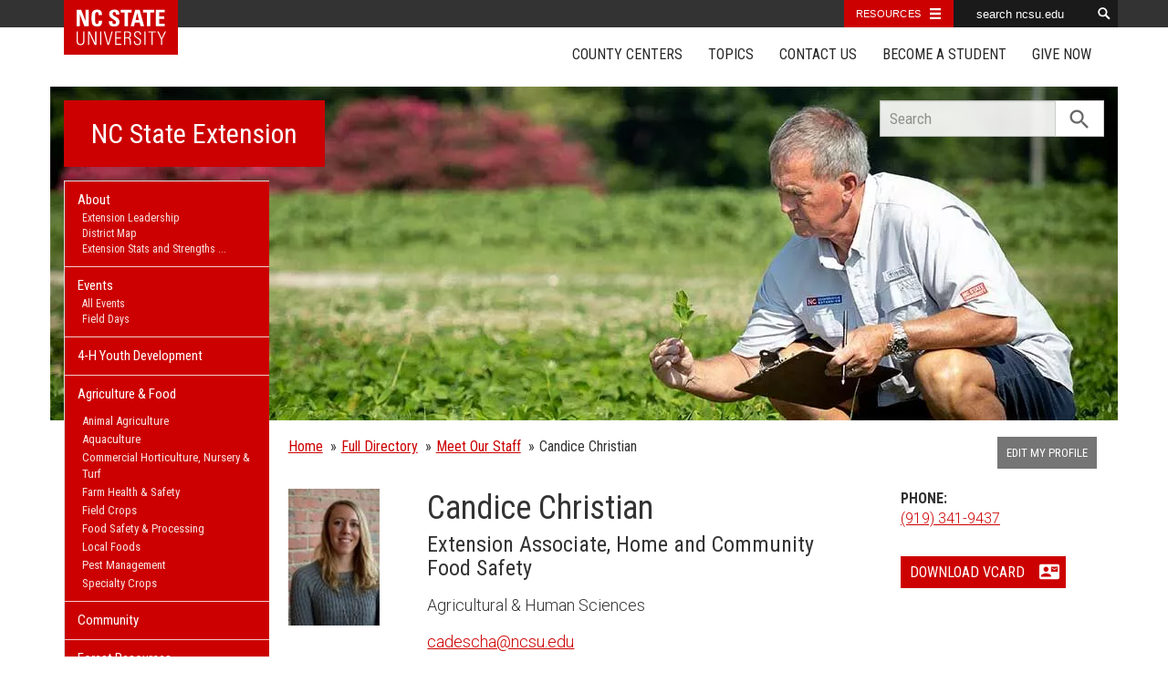

--- FILE ---
content_type: text/html; charset=UTF-8
request_url: https://www.ces.ncsu.edu/profile/candace-deschaine/
body_size: 13926
content:
<!DOCTYPE html>
<html lang="en">
<head>
<meta charset="utf-8">
<meta name="viewport" content="width=device-width, initial-scale=1.0">
<meta name="insight-app-sec-validation" content="09a824a2-637d-4477-aa6b-ae367c02e1ee">
<meta property="fb:app_id" content="1869067279993039"><meta name="twitter:dnt" content="on"><title>Candice Christian - Extension Associate, Home and Community Food Safety</title>

  	<link rel="shortcut icon" type="image/x-icon" href="https://brand.ces.ncsu.edu/images/icons/favicon-2016.ico">
	<link rel="preconnect" href="https://fonts.googleapis.com">
	<link rel="preconnect" href="https://fonts.gstatic.com" crossorigin>
	<link href="https://fonts.googleapis.com/css2?family=Roboto+Condensed:ital,wght@0,100..900;1,100..900&family=Roboto:ital,wght@0,300;0,400;0,500;0,700;1,300;1,400;1,500;1,700&display=swap" rel="stylesheet">
	<link href="https://fonts.googleapis.com/icon?family=Material+Icons" rel="stylesheet">
	<link href="https://www.ces.ncsu.edu/wp-content/themes/extension-16/style.css?v=20250422" rel="stylesheet" media="all">
<link rel="canonical" href="https://www.ces.ncsu.edu/profile/candace-deschaine/">
	<meta name="google-site-verification" content="yoifAhJfOycToHehkS2tQX2VYsRWCxzCE6ZjTtbyTKA" />
<meta property="og:description"  content="Candice Christian, Extension Associate, Home and Community Food Safety, NC State Extension." /><meta name="description" content="Candice Christian, Extension Associate, Home and Community Food Safety, NC State Extension."><meta property="og:image" content="https://xemp.ces.ncsu.edu/media/cadescha/cadescha.jpg" />
<link rel="alternate" type="application/rss+xml" href="/author/www/feed/" /><link rel="alternate" type="application/rss+xml" title="NC State Extension News Feed" href="/feed/" />

<link rel="preconnect" href="https://xemp.ces.ncsu.edu">
<link rel="preconnect" href="https://brand.ces.ncsu.edu">
<link rel="preconnect" href="https://cdn.ncsu.edu">
<link rel="dns-prefetch" href="https://fonts.gstatic.com">
<link rel="dns-prefetch" href="https://www.google-analytics.com">
<link rel="dns-prefetch" href="https://platform.twitter.com">
<link rel="dns-prefetch" href="https://syndication.twitter.com">
<link rel="dns-prefetch" href="https://pbs.twimg.com">
</head><body data-site="www" class="page-template page-template-page-profile page-template-page-profile-php page page-id-204819 state www not-home post-name-profile slug-profile vertical-post-cards frontend" data-post="204819" data-post-year="2013">


<header class="top-header container">


		<a class="skip-main sr-only" href="#content">Skip to main content</a>


    <nav id="navbar" class="navbar-collapse collapse" aria-label="Contact, Topics, and Our Locations">

		<ul class="nav navbar-nav navbar-right drawer-links">
			<li class="li-county-centers"><a href="/local-county-center/" data-drawer-id="county-centers" id="county-center-drawer-link">County Centers</a></li>
			<li class="li-topics"><a href="/topics/" data-drawer-id="topics"><span class="hidden-sm hidden-md hidden-lg">View All </span>Topics</a></li>
			 <li class="li-contact-us"><a href="/contact-us/" id="contact-us-drawer-link" data-drawer-id="contact-us" data-scroll-to-mobile="county-centers">Contact Us</a></li>						
			<li class="li-become-a-student"><a href="https://cals.ncsu.edu/students/my-path-to-cals/" data-drawer-id="become-a-student-link">Become a Student</a></li>
			<li class="li-give-now"><a href="https://cals.ncsu.edu/alumni-giving/" data-drawer-id="give-now-link">Give Now</a></li>
	    </ul>

    </nav>

	<div class="hamburger navbar-toggle collapsed" id="hamburger-icon">
      <span class="line"></span>
      <span class="line"></span>
      <span class="line mb0"></span>
      <span class="label fs12 db text-center uppercase txt-red">Menu</span>
    </div>


</header><div id="shell" class="container">


<picture id="picture-banner">
  	<source srcset="https://www.ces.ncsu.edu/wp-content/themes/extension-16/banners/16x5/_mobile/peanuts-1657897713.webp" media="(max-width: 414px)" type="image/webp">
  	<source srcset="https://www.ces.ncsu.edu/wp-content/themes/extension-16/banners/16x5/_mobile/peanuts-1657897713.jpg" media="(max-width: 414px)" type="image/jpeg">
  	<source srcset="https://www.ces.ncsu.edu/wp-content/themes/extension-16/banners/16x5/peanuts-1657897713.webp" media="(min-width: 560px)" type="image/webp">
  	<source srcset="https://www.ces.ncsu.edu/wp-content/themes/extension-16/banners/16x5/peanuts-1657897713.jpg" media="(min-width: 560px)" type="image/jpeg">
  <img id="banner" src="https://www.ces.ncsu.edu/wp-content/themes/extension-16/banners/16x5/peanuts-1657897713.jpg" srcset="https://www.ces.ncsu.edu/wp-content/themes/extension-16/banners/16x5/peanuts-1657897713.jpg" role="presentation" alt="">
</picture>

		<section id="site-header" class="row">

			<div class="fl header-site-info">

			<h2 id="site-name"><a href="/">NC State Extension</a></h2>



						<nav id="mobile-nav-shell"></nav>


						</div>

			<div id="sidebar" class="clear col-xs-7 col-sm-7 col-md-6 col-lg-5 mt15">

    <nav id="nav" aria-label="Main Navigation">
	    <ul id="county-categories" class="mt0"><li class="has-children level-0" data-menu-id="4242424242">
				<a href="/how-extension-works/">About <span class="material-icon">chevron_right</span></a>
				<ul class="child-pages ul-depth-0">
				<li class="no-children level-1"><a href="/extension-administration/">Extension Leadership</a></li>
				<li class="no-children level-1"><a href="https://content.ces.ncsu.edu/nc-cooperative-extension-district-map">District Map</a></li>
				<li class="no-children level-1"><a href="/how-extension-works/extension-impacts/">Extension Stats and Strengths</a></li>
				<li class="no-children level-1"><a href="/extension-strategic-plan-2030/">Strategic Plan 2030</a></li>
				<li class="no-children level-1"><a href="/extension-history-and-milestones/">Extension History</a></li>
				</ul></li><li class="has-children level-0" data-menu-id="999999">
										<a href="http://www.ces.ncsu.edu/events/">Events <span class="material-icon">chevron_right</span></a>
										<ul class="child-pages ul-depth-0">
										<li class="no-children level-1"><a href="https://www.ces.ncsu.edu/events/">All Events</a></li>
										<li class="no-children level-1"><a href="https://fielddays.ces.ncsu.edu/events/">Field Days</a></li>
										</ul></li>
<li class="li-cat-slug-4-h-youth-development level-0"><a href="https://www.ces.ncsu.edu/categories/4-h-youth-development/">4-H Youth Development</a></li>

<li class="li-cat-slug-agriculture-food level-0"><a href="https://www.ces.ncsu.edu/categories/agriculture-food/">Agriculture &amp; Food</a>
<ul class="children">
<li class="li-cat-slug-animal-agriculture level-1"><a href="https://www.ces.ncsu.edu/categories/agriculture-food/animal-agriculture/">Animal Agriculture</a></li>

<li class="li-cat-slug-aquaculture level-1"><a href="https://www.ces.ncsu.edu/categories/agriculture-food/aquaculture/">Aquaculture</a></li>

<li class="li-cat-slug-commercial-horticulture-nursery-turf level-1"><a href="https://www.ces.ncsu.edu/categories/agriculture-food/commercial-horticulture-nursery-turf/">Commercial Horticulture, Nursery &amp; Turf</a></li>

<li class="li-cat-slug-farm-health-safety level-1"><a href="https://www.ces.ncsu.edu/categories/agriculture-food/farm-health-safety/">Farm Health &amp; Safety</a></li>

<li class="li-cat-slug-field-crops level-1"><a href="https://www.ces.ncsu.edu/categories/agriculture-food/field-crops/">Field Crops</a></li>

<li class="li-cat-slug-food-safety-processing level-1"><a href="https://www.ces.ncsu.edu/categories/agriculture-food/food-safety-processing/">Food Safety &amp; Processing</a></li>

<li class="li-cat-slug-local-foods level-1"><a href="https://www.ces.ncsu.edu/categories/agriculture-food/local-foods/">Local Foods</a></li>

<li class="li-cat-slug-pest-management level-1"><a href="https://www.ces.ncsu.edu/categories/agriculture-food/pest-management/">Pest Management</a></li>

<li class="li-cat-slug-specialty-crops level-1"><a href="https://www.ces.ncsu.edu/categories/agriculture-food/specialty-crops/">Specialty Crops</a></li>
</ul></li>

<li class="li-cat-slug-community level-0"><a href="https://www.ces.ncsu.edu/categories/community/">Community</a></li>

<li class="li-cat-slug-forest-resources level-0"><a href="https://www.ces.ncsu.edu/categories/forest-resources/">Forest Resources</a></li>

<li class="li-cat-slug-health-nutrition level-0"><a href="https://www.ces.ncsu.edu/categories/health-nutrition/">Health &amp; Nutrition</a></li>

<li class="li-cat-slug-home-family level-0"><a href="https://www.ces.ncsu.edu/categories/home-family/">Home &amp; Family</a></li>

<li class="li-cat-slug-lawn-garden level-0"><a href="https://www.ces.ncsu.edu/categories/lawn-garden/">Lawn &amp; Garden</a>
<ul class="children">
<li class="li-cat-slug-extension-master-gardener-volunteers level-1"><a href="https://www.ces.ncsu.edu/categories/lawn-garden/extension-master-gardener-volunteers/">Extension Master Gardener&#8480; Volunteers</a></li>
</ul></li>

<li class="li-cat-slug-soil-water-air level-0"><a href="https://www.ces.ncsu.edu/categories/soil-water-air/">Soil, Water &amp; Air</a></li>
<li class="li-publications level-0"><a class="nav-publications-link" data-site-id="1" href="https://content.ces.ncsu.edu">Publications &amp; Factsheets</a></li><li class=" li-departments level-0"><a href="https://www.ces.ncsu.edu/departments-partners/">Departments &amp; Partners</a></li></ul>		</nav>

		

<div id="ask-an-expert" class="p30 center">
			<a data-db-val="N" href="https://www.ces.ncsu.edu/local-county-center/?ask"><img src="https://brand.ces.ncsu.edu/images/logos/have-a-question_2020_240x147.png" alt="Have a Question" style="width:120px;"></a>


</div>

</div>
	    </section>
		<div class="fr search-container-shell">

		    			<div class="input-group pt15" id="search-container">
				<form action="/search-results/" method="GET" class="table-row" role="search">
					<label for="input-main-search" class="sr-only">Search this website</label> <input id="input-main-search" type="text" title="Search" name="q" placeholder="Search" value="" class="br0 form-control search-box">
					<span class="input-group-btn">
						<button class="btn btn-default br0 search-button" type="button"><i class="material-icon notranslate">search</i></button>
					</span>
				</form>
		    </div>
		</div>
    <div class="row">

        <main id="content" aria-live="polite" aria-relevant="additions text" class="bg-white col-xs-24 col-sm-17 col-md-17 col-lg-19 vcard"itemscope itemtype="http://schema.org/Person">
    	<div class="row">
    			</div>

		<div class="row">
			<div class="col-lg-18 nav-breadcrumb">
				<ul class="p0 no-bullets mt0 mb15 fs15">
					<li class="breadcrumb-home"><a href="/">Home</a></li>
					<li><span><a href="/directory/">Full Directory</a></span></li>
					<li><span><a href="/people/">Meet Our Staff</a></span></li>
					<li><span>Candice Christian</span></li>
				</ul>
			</div>
			<div class="col-lg-6 hidden-xs hidden-md">
									<a href="https://xemp.ces.ncsu.edu/" class="fs13 hidden-xs fr hidden-sm hidden-md button-block bg-757575 txt-white"><span>Edit My Profile</span></a>
							</div>
		</div>
		<div class="row lead-attributes mt20">

			<div class="col-lg-4 col-md-6 col-sm-6 col-xs-24">
			<img itemprop="image" src="https://xemp.ces.ncsu.edu/media/cadescha/cadescha.jpg" alt="Candice Christian" class="mw100 primary-photo photo">			</div>
			<div class="col-lg-12 col-md-10 col-sm-18 col-xs-24 fs18">
				<h1 class="fn">Candice Christian</h1>
				<span  class="fs24 lh11 db mb15 mt5" itemprop="jobTitle">Extension Associate, Home and Community Food Safety</span>
<span class="font-roboto font-light db primary-department mt15 mb15 org">Agricultural & Human Sciences</span><a class="font-roboto font-light" href="mailto:cadescha@ncsu.edu">cadescha@ncsu.edu</a>				<div class="row hidden-md hidden-lg">

						<div class="col-xs-24">

														<a href="tel:+19193419437" class="mb15 button-block button-red"><span>(919) 341-9437</span><i class="material-icon">phone</i></a>



						</div>

				</div>
			
			</div>


			<div class="col-lg-7 col-md-8 col-xs-24 col-sm-18 col-lg-offset-1 fs16">

				<div class="row">
				<div class="col-lg-23 col-lg-offset-2 col-md-24 col-xs-12 mb15  hidden-xs hidden-sm" itemprop="telephone"><b class="db uppercase">Phone:</b> <a class="font-roboto font-light tel" href="tel:+19193419437">(919) 341-9437</a></div>									<div class="col-lg-23 col-lg-offset-2 col-sm-offset-8 col-md-offset-0 col-xs-offset-0 col-xs-24 mt15"><a href="/wp-content/themes/extension-16/download-vcard.php?user=candace-deschaine" class="button-block button-red"><span>Download vCard</span> <i class="material-icon">contact_mail</i></a></div>
								</div>
			</div>

	</div> 	<div class="row fs16 mt15">

		<div class="col-lg-4 col-xs-24 col-lg-offset-0 col-sm-offset-0 col-md-offset-6 col-md-18 fs16">

			<div class="row">
			<div class="col-lg-24 col-md-9 col-xs-12 lg-pb20 "><strong class="db uppercase">Street Address:</strong> <span class="font-roboto font-light">4101 Beryl Road<br/>
NC State University<br/>
Raleigh, NC 27695-7606<br />
</span></div><div class="col-lg-24 col-md-9 col-xs-12 pb20"><strong class="db uppercase">Mailing Address:</strong> <span class="font-roboto font-light">Campus Box 7607<br/>
NC State University<br/>
Raleigh, NC 27695-7606<br />
</span></div>
							<div class="hidden-xs hidden-sm col-lg-24 txt-gray">
					<strong class="font-roboto-condensed uppercase db">Unity ID</strong>
					<span class="db font-roboto font-light">cadescha</span>
				</div>
						

		</div>
	</div>


			<div class="col-lg-20 col-md-24 col-xs-24">

				<div class="row">

					<div class="col-lg-16 col-xs-24 md-mt20 xs-mt20">
						<span class="pb10 mt10 db font-roboto font-light fs12"><strong class="db">Candice also serves these 33 counties: </strong>Anson, Beaufort, Bertie, Cabarrus, Camden, Carteret, Chowan, Cleveland, Craven, Currituck, Dare, Gaston, Gates, Greene, Hertford, Hyde, Jones, Lenoir, Lincoln, Martin, Mecklenburg, Montgomery, Moore, Pamlico, Pasquotank, Perquimans, Pitt, Richmond, Rutherford, Stanly, Tyrrell, Union, Washington Counties</span>
<p class="website"><strong class="uppercase db fs16">Website</strong> <a class="font-roboto font-light url" href="https://www.facebook.com/safeplatesfsic/">facebook.com/safeplatesfsic</a></p>					</div>
				</div>
			<div class="row mt15">

				<section class="col-lg-15 col-xs-24 recent-posts">
<h2 class="fs16 bold pb5 uppercase">Recent Posts by Candice Christian</h2><article data-source="" class="post-card thumb regex-img src-" data-id="816820"><img width="300" height="300" src="https://www.ces.ncsu.edu/wp-content/uploads/2021/08/2021-Sanitizing-After-Flood_Insta-300x300.png" class="thumb forced" alt="Cover photo for Food Safety Considerations After a Flood" srcset="https://www.ces.ncsu.edu/wp-content/uploads/2021/08/2021-Sanitizing-After-Flood_Insta-300x300.png 300w, https://www.ces.ncsu.edu/wp-content/uploads/2021/08/2021-Sanitizing-After-Flood_Insta-150x150.png 150w, https://www.ces.ncsu.edu/wp-content/uploads/2021/08/2021-Sanitizing-After-Flood_Insta-768x768.png 768w, https://www.ces.ncsu.edu/wp-content/uploads/2021/08/2021-Sanitizing-After-Flood_Insta-1024x1024.png 1024w, https://www.ces.ncsu.edu/wp-content/uploads/2021/08/2021-Sanitizing-After-Flood_Insta-100x100.png 100w, https://www.ces.ncsu.edu/wp-content/uploads/2021/08/2021-Sanitizing-After-Flood_Insta-198x198.png 198w, https://www.ces.ncsu.edu/wp-content/uploads/2021/08/2021-Sanitizing-After-Flood_Insta.png 1080w" sizes="(max-width: 300px) 100vw, 300px" /><div class="post-card-text"><h3><a href="https://foodsafety.ces.ncsu.edu/2024/10/food-safety-considerations-after-a-flood/">Food Safety Considerations After a Flood</a></h3><p>Communities in Western North Carolina have recently experienced floodwater damage and need to know important food safety information as &hellip;</p><time class="not-recent" datetime="2024-10-01T08:48:19-04:00"><span class="time-since">&mdash; 1 year ago, </span><a class="cross-post-author" href="https://foodsafety.ces.ncsu.edu">Food Safety</a> </time></div></article><article data-source="" class="post-card thumb native-img src-" data-id="816213"><img width="300" height="300" src="https://www.ces.ncsu.edu/wp-content/uploads/2021/08/pasted-image-0-1-300x300.png" class="thumb native" alt="Safe Food After a Flood" srcset="https://www.ces.ncsu.edu/wp-content/uploads/2021/08/pasted-image-0-1-300x300.png 300w, https://www.ces.ncsu.edu/wp-content/uploads/2021/08/pasted-image-0-1-150x150.png 150w, https://www.ces.ncsu.edu/wp-content/uploads/2021/08/pasted-image-0-1-768x768.png 768w, https://www.ces.ncsu.edu/wp-content/uploads/2021/08/pasted-image-0-1-1024x1024.png 1024w, https://www.ces.ncsu.edu/wp-content/uploads/2021/08/pasted-image-0-1-100x100.png 100w, https://www.ces.ncsu.edu/wp-content/uploads/2021/08/pasted-image-0-1-198x198.png 198w, https://www.ces.ncsu.edu/wp-content/uploads/2021/08/pasted-image-0-1.png 1080w" sizes="(max-width: 300px) 100vw, 300px" /><div class="post-card-text"><h3><a href="https://ncdisaster.ces.ncsu.edu/2021/08/816213/">Safe Food After Flooding</a></h3><p>As individuals go through their kitchen and start to sift through their food, there are certain foods that are &hellip;</p><time class="not-recent" datetime="2021-08-19T13:42:11-04:00"><span class="time-since">&mdash; 4 years ago, </span><a class="cross-post-author" href="https://ncdisaster.ces.ncsu.edu">NC Disaster Information Center</a> </time></div></article><article data-source="" class="post-card no-thumb regex-img src-" data-id="816210"><div class="post-card-text"><h3><a href="https://ncdisaster.ces.ncsu.edu/2021/08/kitchen-clean-up/">Kitchen Clean Up After a Flood</a></h3><p>Communities in Western North Carolina are dealing with floodwater damage and need to know important food safety information as &hellip;</p><time class="not-recent" datetime="2021-08-19T13:39:06-04:00"><span class="time-since">&mdash; 4 years ago, </span><a class="cross-post-author" href="https://ncdisaster.ces.ncsu.edu">NC Disaster Information Center</a> </time></div></article><article data-source="" class="post-card thumb native-img src-" data-id="698397"><img width="300" height="300" src="https://www.ces.ncsu.edu/wp-content/uploads/2020/06/1-300x300.png" class="thumb native" alt="Cover photo for How to Make Kimchi" srcset="https://www.ces.ncsu.edu/wp-content/uploads/2020/06/1-300x300.png 300w, https://www.ces.ncsu.edu/wp-content/uploads/2020/06/1-150x150.png 150w, https://www.ces.ncsu.edu/wp-content/uploads/2020/06/1-768x768.png 768w, https://www.ces.ncsu.edu/wp-content/uploads/2020/06/1-1024x1024.png 1024w, https://www.ces.ncsu.edu/wp-content/uploads/2020/06/1-100x100.png 100w, https://www.ces.ncsu.edu/wp-content/uploads/2020/06/1-198x198.png 198w, https://www.ces.ncsu.edu/wp-content/uploads/2020/06/1.png 1080w" sizes="(max-width: 300px) 100vw, 300px" /><div class="post-card-text"><h3><a href="https://foodsafety.ces.ncsu.edu/2020/06/how-to-make-kimchi/">How to Make Kimchi</a></h3><p>Traditional to Korean cuisine, kimchi is a spicy blend of naturally fermented vegetables including Napa cabbage, radishes, green onions, &hellip;</p><time class="not-recent" datetime="2020-06-03T15:40:36-04:00"><span class="time-since">&mdash; 6 years ago, </span><a class="cross-post-author" href="https://foodsafety.ces.ncsu.edu">Food Safety</a> </time></div></article><article data-source="" class="post-card thumb native-img src-" data-id="693206"><img width="300" height="300" src="https://www.ces.ncsu.edu/wp-content/uploads/2020/05/1-6-300x300.png" class="thumb native" alt="Cover photo for How to Make Fermented Pickles" srcset="https://www.ces.ncsu.edu/wp-content/uploads/2020/05/1-6-300x300.png 300w, https://www.ces.ncsu.edu/wp-content/uploads/2020/05/1-6-150x150.png 150w, https://www.ces.ncsu.edu/wp-content/uploads/2020/05/1-6-768x768.png 768w, https://www.ces.ncsu.edu/wp-content/uploads/2020/05/1-6-1024x1024.png 1024w, https://www.ces.ncsu.edu/wp-content/uploads/2020/05/1-6-100x100.png 100w, https://www.ces.ncsu.edu/wp-content/uploads/2020/05/1-6-198x198.png 198w, https://www.ces.ncsu.edu/wp-content/uploads/2020/05/1-6.png 1080w" sizes="(max-width: 300px) 100vw, 300px" /><div class="post-card-text"><h3><a href="https://foodsafety.ces.ncsu.edu/2020/05/how-to-make-fermented-pickles/">How to Make Fermented Pickles</a></h3><p>Interested in fermenting food? Start by making delicious fermented pickles that will be ready within 3-4 weeks.
Fermented Pickles Recipe
Yields
1-gallon &hellip;</p><time class="not-recent" datetime="2020-05-20T10:01:31-04:00"><span class="time-since">&mdash; 6 years ago, </span><a class="cross-post-author" href="https://foodsafety.ces.ncsu.edu">Food Safety</a> </time></div></article><article data-source="" class="post-card thumb native-img src-" data-id="684156"><img width="300" height="300" src="https://www.ces.ncsu.edu/wp-content/uploads/2020/04/1-1-300x300.png" class="thumb native" alt="Cover photo for How to Make Quick Refrigerator Pickles" srcset="https://www.ces.ncsu.edu/wp-content/uploads/2020/04/1-1-300x300.png 300w, https://www.ces.ncsu.edu/wp-content/uploads/2020/04/1-1-150x150.png 150w, https://www.ces.ncsu.edu/wp-content/uploads/2020/04/1-1-768x768.png 768w, https://www.ces.ncsu.edu/wp-content/uploads/2020/04/1-1-1024x1024.png 1024w, https://www.ces.ncsu.edu/wp-content/uploads/2020/04/1-1-100x100.png 100w, https://www.ces.ncsu.edu/wp-content/uploads/2020/04/1-1-198x198.png 198w, https://www.ces.ncsu.edu/wp-content/uploads/2020/04/1-1.png 1080w" sizes="(max-width: 300px) 100vw, 300px" /><div class="post-card-text"><h3><a href="https://foodsafety.ces.ncsu.edu/2020/04/how-to-make-quick-refrigerator-pickles/">How to Make Quick Refrigerator Pickles</a></h3><p>Have you made quick pickles before? It’s fast, easy, and fun. Onions, cucumbers, asparagus, parsnips, radishes, and pea pods &hellip;</p><time class="not-recent" datetime="2020-04-29T10:20:50-04:00"><span class="time-since">&mdash; 6 years ago, </span><a class="cross-post-author" href="https://foodsafety.ces.ncsu.edu">Food Safety</a> </time></div></article><p class="pt20"><a href="https://www.ces.ncsu.edu/author/state/?u=cadescha" class="button-block button-red"><span>More News from Candice Christian</span><i class="material-icon">expand_more</i></a></p></section>			</div> 		</div>
	</div></div> 	</div></main>
</div></div> 
<footer class="mt35" id="footer">

	<section class="bg-reynolds box-shadow txt-white p35 footer-jobs-authors-contact">

		<div class="container">

			<div class="row">

					<div class="col-lg-16 col-xs-24 col-sm-24">

						<div class="col-lg-12 col-sm-12 col-xs-24" id="footer-jobs">
							<h2>Extension Careers</h2>

							<p class="font-roboto font-light fs16">
								What separates NC State University from other schools? The same thing that connects it to every corner of North Carolina: NC State Extension. Working hand-in-hand with our partners at N.C. A&T and 101 local governments, we conduct groundbreaking research that addresses real-world issues in communities across the state.
							</p>

							<p class="fs16"><span class="txt-lt-gray">&raquo;</span> <a href="/jobs-in-extension/">Why Work in Extension?</a></p>
							<p class="fs16"><span class="txt-lt-gray">&raquo;</span> <a href="/job-openings/">View All Openings</a></p>

						</div>

						<div class="col-lg-12  col-sm-12 col-xs-24 recent-contributors">

														<div class="popular-factsheets"></div>
							
						</div>

					</div>
					<div class="col-lg-8 col-sm-24 col-xs-24 xs-mt20 sm-mt20">

						<div class="col-lg-24 col-xs-24 col-sm-12">

						
							<h2>Let's Get In Touch</h2>

							<p class="fs16 p15 bg-eee txt-black">
								NC State Extension<br>

								<span class="display-grid grid-half grid-gap-20 mt10">

									<span>
										<span class="db fs11">STREET ADDRESS:</span>
										Campus Box 7602 <br>NC State University<br>
																				Raleigh NC 27695-7602<br><br>
																			</span>
									<span>
									<span class="db fs11">MAILING ADDRESS:</span>
										<br>
																				  <br><br>

									</span>
								</span>

								<a class="fs19" href="tel:9195152811">(919) 515-2811</a><br>

																	<a class="fs19" href="http://extension.ncsu.edu">extension.ncsu.edu</a>
								
									


							</p>
						<h3 class="sr-only">Social Media Accounts</h3>
		    <ul class="social-media-icons p0"><li class="facebook"><a class="hover-txt-white" href="https://www.facebook.com/NCExtension"><span class="sr-only">Facebook</span></a></li><li class="twitter"><a class="hover-txt-white"  href="https://twitter.com/NCExtension"><span class="sr-only">Twitter</span></a></li><li class="youtube"><a class="hover-txt-white"  href="https://www.youtube.com/NCExtension"><span class="sr-only">YouTube</span></a></li><li class="rss"><a href="/author/www/feed/"><i class="material-icon rss-icon notranslate" title="Subscribe by RSS Feed">rss_feed</i></a></li></ul>
						</div>
						<div class="col-lg-24 col-xs-24 col-sm-12">
						    <h2>Let's Stay In Touch <i class="material-icon position-relative notranslate" style="top:5px;">email</i></h2>
						    <p class="fs16 font-roboto font-light">We have several topic based email newsletters that are sent out periodically when we have new information to share. Want to see which lists are available? <br>
						    <a href="/email-me/" class="button-block button-white txt-red mt20 "><span>Subscribe By Email</span> <i class="material-icon notranslate">chevron_right</i></a>
						    </p>
						</div>

					</div>

				</div>

		</div>
	</section>



	<div class="bg-eee pt35 pr35 pl35 font-roboto font-light eoe-statment-shell">

		<div class="container">
			<div class="row pb35">
				<div class="txt-444 col-lg-24 fs16">

					<p class="print-hide">
						<a href="//www.ces.ncsu.edu">
							<img id="logo-coop-2017-footer-full" alt="N.C. Cooperative Extension" src="https://brand.ces.ncsu.edu/images/logos/2017/logo-nc-cooperative-extension-2017.svg">

														<img id="logo-coop-2017-footer-top-half"  alt="N.C. Cooperative Extension Logo First Half" src="https://brand.ces.ncsu.edu/images/logos/2017/logo-nc-cooperative-extension-2017-left-half.svg">
							
							<img id="logo-coop-2017-footer-half"  alt="N.C. Cooperative Extension Logo Second Half" src="https://brand.ces.ncsu.edu/images/logos/2017/logo-nc-cooperative-extension-2017-right-half.svg">
						</a>
					</p>

					<p class="mt20 print-hide"><a href="https://www.ncsu.edu">NC State University</a> and <a href="http://www.ncat.edu">N.C. A&amp;T State University</a> work in tandem, along with federal, state and local governments, to form a strategic partnership called N.C. Cooperative Extension, which staffs local offices in all 100 counties and with the Eastern Band of Cherokee Indians.</p>

					<p class="pt10 pb10 print-hide">Read Our <a href="/nondiscrimination">Commitment to Nondiscrimination</a> | Read Our <a href="https://www.ncsu.edu/privacy">Privacy Statement</a></p>

					<p id="eoe">
								N.C. Cooperative Extension prohibits discrimination and harassment on the basis of race, color, national origin, age, sex (including pregnancy), disability, religion, sexual orientation, gender identity, and veteran status.
					</p>

					<p>
						 Information on <a href="https://accessibility.ncsu.edu/">Accessibility</a>
					</p>
					
					<div class="footer-where-next">
						<h2 class="fs19 mt20 uppercase txt-indigo">Where Next?</h2>
						<nav aria-label="Where Next Navigation">
						<ul class="list-inline mt0">
							<li><a href="/how-extension-works/">About Extension</a></li>
							<li><a href="/job-openings/">Jobs</a></li>
							<li><a href="https://www.ces.ncsu.edu/departments-partners/">Departments &amp; Partners</a></li>
							<li><a href="https://cals.ncsu.edu/">College of Agriculture &amp; Life Sciences</a></li>
							<li><a href="http://www.ncat.edu/caes/cooperative-extension/">Extension at N.C. A&amp;T</a></li>

														<li><a href="https://cals.ncsu.edu/alumni-giving/">Give Now</a></li>
						</ul>
						</nav>
					</div>

				</div>

			</div>
			<div class="row">
				<a id="login-btn" data-preferred-site="www" href="https://www.ces.ncsu.edu/wp-admin/" rel="nofollow" class="dib bg-red txt-white fr p10">LOGIN</a>
			</div>
		</div>

	</div>

	<section id="county-centers" class="top-drawer">

		<div class="container box-shadow">

			<i class="material-icon pointer close-icon notranslate">close</i>


          	<div class="row">
          		<div class="col-xs-24 col-lg-9">
          			<div id="locations-selected-county">
          				<span class="fs16 db mb5 mt20 uppercase">N.C. Cooperative Extension has offices in every county</span>
						<h3 class="fs35 m0 pb5 lh11"><a href="https://www.ces.ncsu.edu">NC State Extension</a></h3>

						<span class="address fs17 dib mb5 lh13">
							Campus Box 7602 <br>NC State University<br>
														Raleigh, NC 27695-7602						</span>

						<div class="row fs20">
							<div class="col-xs-24">
								<div class="row">
									<a class="phone tdn db col-xs-24 col-lg-12" href="tel:9195152811">(919) 515-2811</a> <a class="website tdn db col-xs-24 col-lg-12" href="https://www.ces.ncsu.edu">www.ces.ncsu.edu</a>

									
								</div>
							</div>
						</div>
          			</div>
          		</div>
          		<div class="col-xs-24 col-lg-15 md-mt20">
          			<div id="locations-map-shell" style="height:250px;"></div>
          		</div>
          	</div>

			<a href="#topics" class="sr-only">Skip List of Locations</a><div id="locations-list" class="row pb15 pt15"><div class="col-xs-12 col-sm-6 col-md-6 col-lg-3"><a class="alamance" href="https://alamance.ces.ncsu.edu">Alamance</a> <a class="alexander" href="https://alexander.ces.ncsu.edu">Alexander</a> <a class="alleghany" href="https://alleghany.ces.ncsu.edu">Alleghany</a> <a class="anson" href="https://anson.ces.ncsu.edu">Anson</a> <a class="ashe" href="https://ashe.ces.ncsu.edu">Ashe</a> <a class="avery" href="https://avery.ces.ncsu.edu">Avery</a> <a class="beaufort" href="https://beaufort.ces.ncsu.edu">Beaufort</a> <a class="bertie" href="https://bertie.ces.ncsu.edu">Bertie</a> <a class="bladen" href="https://bladen.ces.ncsu.edu">Bladen</a> <a class="brunswick" href="https://brunswick.ces.ncsu.edu">Brunswick</a> <a class="buncombe" href="https://buncombe.ces.ncsu.edu">Buncombe</a> <a class="burke" href="https://burke.ces.ncsu.edu">Burke</a> </div><div class="col-lg-3 col-sm-6 col-md-6  col-xs-12"><a class="cabarrus" href="https://cabarrus.ces.ncsu.edu">Cabarrus</a> <a class="caldwell" href="https://caldwell.ces.ncsu.edu">Caldwell</a> <a class="camden" href="https://camden.ces.ncsu.edu">Camden</a> <a class="carteret" href="https://carteret.ces.ncsu.edu">Carteret</a> <a class="caswell" href="https://caswell.ces.ncsu.edu">Caswell</a> <a class="catawba" href="https://catawba.ces.ncsu.edu">Catawba</a> <a class="chatham" href="https://chatham.ces.ncsu.edu">Chatham</a> <a class="cherokee" href="https://cherokee.ces.ncsu.edu">Cherokee</a> <a class="chowan" href="https://chowan.ces.ncsu.edu">Chowan</a> <a class="clay" href="https://clay.ces.ncsu.edu">Clay</a> <a class="cleveland" href="https://cleveland.ces.ncsu.edu">Cleveland</a> <a class="columbus" href="https://columbus.ces.ncsu.edu">Columbus</a> <a class="craven" href="https://craven.ces.ncsu.edu">Craven</a> </div><div class="col-lg-3 col-sm-6 col-md-6  col-xs-12"><a class="cumberland" href="https://cumberland.ces.ncsu.edu">Cumberland</a> <a class="currituck" href="https://currituck.ces.ncsu.edu">Currituck</a> <a class="dare" href="https://dare.ces.ncsu.edu">Dare</a> <a class="davidson" href="https://davidson.ces.ncsu.edu">Davidson</a> <a class="davie" href="https://davie.ces.ncsu.edu">Davie</a> <a class="duplin" href="https://duplin.ces.ncsu.edu">Duplin</a> <a class="durham" href="https://durham.ces.ncsu.edu">Durham</a> <a class="ebci" href="https://ebci.ces.ncsu.edu">EBCI Center</a> <a class="edgecombe" href="https://edgecombe.ces.ncsu.edu">Edgecombe</a> <a class="forsyth" href="https://forsyth.ces.ncsu.edu">Forsyth</a> <a class="franklin" href="https://franklin.ces.ncsu.edu">Franklin</a> <a class="gaston" href="https://gaston.ces.ncsu.edu">Gaston</a> <a class="gates" href="https://gates.ces.ncsu.edu">Gates</a> </div><div class="col-lg-3 col-sm-6 col-md-6  col-xs-12"><a class="graham" href="https://graham.ces.ncsu.edu">Graham</a> <a class="granville" href="https://granville.ces.ncsu.edu">Granville</a> <a class="greene" href="https://greene.ces.ncsu.edu">Greene</a> <a class="guilford" href="https://guilford.ces.ncsu.edu">Guilford</a> <a class="halifax" href="https://halifax.ces.ncsu.edu">Halifax</a> <a class="harnett" href="https://harnett.ces.ncsu.edu">Harnett</a> <a class="haywood" href="https://haywood.ces.ncsu.edu">Haywood</a> <a class="henderson" href="https://henderson.ces.ncsu.edu">Henderson</a> <a class="hertford" href="https://hertford.ces.ncsu.edu">Hertford</a> <a class="hoke" href="https://hoke.ces.ncsu.edu">Hoke</a> <a class="hyde" href="https://hyde.ces.ncsu.edu">Hyde</a> <a class="iredell" href="https://iredell.ces.ncsu.edu">Iredell</a> <a class="jackson" href="https://jackson.ces.ncsu.edu">Jackson</a> </div><div class="col-lg-3 col-sm-6 col-md-6  col-xs-12"><a class="johnston" href="https://johnston.ces.ncsu.edu">Johnston</a> <a class="jones" href="https://jones.ces.ncsu.edu">Jones</a> <a class="lee" href="https://lee.ces.ncsu.edu">Lee</a> <a class="lenoir" href="https://lenoir.ces.ncsu.edu">Lenoir</a> <a class="lincoln" href="https://lincoln.ces.ncsu.edu">Lincoln</a> <a class="macon" href="https://macon.ces.ncsu.edu">Macon</a> <a class="madison" href="https://madison.ces.ncsu.edu">Madison</a> <a class="martin" href="https://martin.ces.ncsu.edu">Martin</a> <a class="mcdowell" href="https://mcdowell.ces.ncsu.edu">McDowell</a> <a class="mecklenburg" href="https://mecklenburg.ces.ncsu.edu">Mecklenburg</a> <a class="mitchell" href="https://mitchell.ces.ncsu.edu">Mitchell</a> <a class="montgomery" href="https://montgomery.ces.ncsu.edu">Montgomery</a> <a class="moore" href="https://moore.ces.ncsu.edu">Moore</a> </div><div class="col-lg-3 col-sm-6 col-md-6  col-xs-12"><a class="nash" href="https://nash.ces.ncsu.edu">Nash</a> <a class="newhanover" href="https://newhanover.ces.ncsu.edu">New Hanover</a> <a class="northampton" href="https://northampton.ces.ncsu.edu">Northampton</a> <a class="onslow" href="https://onslow.ces.ncsu.edu">Onslow</a> <a class="orange" href="https://orange.ces.ncsu.edu">Orange</a> <a class="pamlico" href="https://pamlico.ces.ncsu.edu">Pamlico</a> <a class="pasquotank" href="https://pasquotank.ces.ncsu.edu">Pasquotank</a> <a class="pender" href="https://pender.ces.ncsu.edu">Pender</a> <a class="perquimans" href="https://perquimans.ces.ncsu.edu">Perquimans</a> <a class="person" href="https://person.ces.ncsu.edu">Person</a> <a class="pitt" href="https://pitt.ces.ncsu.edu">Pitt</a> <a class="polk" href="https://polk.ces.ncsu.edu">Polk</a> <a class="randolph" href="https://randolph.ces.ncsu.edu">Randolph</a> </div><div class="col-lg-3 col-sm-6 col-md-6  col-xs-12"><a class="richmond" href="https://richmond.ces.ncsu.edu">Richmond</a> <a class="robeson" href="https://robeson.ces.ncsu.edu">Robeson</a> <a class="rockingham" href="https://rockingham.ces.ncsu.edu">Rockingham</a> <a class="rowan" href="https://rowan.ces.ncsu.edu">Rowan</a> <a class="rutherford" href="https://rutherford.ces.ncsu.edu">Rutherford</a> <a class="sampson" href="https://sampson.ces.ncsu.edu">Sampson</a> <a class="scotland" href="https://scotland.ces.ncsu.edu">Scotland</a> <a class="stanly" href="https://stanly.ces.ncsu.edu">Stanly</a> <a class="stokes" href="https://stokes.ces.ncsu.edu">Stokes</a> <a class="surry" href="https://surry.ces.ncsu.edu">Surry</a> <a class="swain" href="https://swain.ces.ncsu.edu">Swain</a> <a class="transylvania" href="https://transylvania.ces.ncsu.edu">Transylvania</a> <a class="tyrrell" href="https://tyrrell.ces.ncsu.edu">Tyrrell</a> </div><div class="col-lg-3 col-sm-6 col-md-6  col-xs-12"><a class="union" href="https://union.ces.ncsu.edu">Union</a> <a class="vance" href="https://vance.ces.ncsu.edu">Vance</a> <a class="wake" href="https://wake.ces.ncsu.edu">Wake</a> <a class="warren" href="https://warren.ces.ncsu.edu">Warren</a> <a class="washington" href="https://washington.ces.ncsu.edu">Washington</a> <a class="watauga" href="https://watauga.ces.ncsu.edu">Watauga</a> <a class="wayne" href="https://wayne.ces.ncsu.edu">Wayne</a> <a class="wilkes" href="https://wilkes.ces.ncsu.edu">Wilkes</a> <a class="wilson" href="https://wilson.ces.ncsu.edu">Wilson</a> <a class="yadkin" href="https://yadkin.ces.ncsu.edu">Yadkin</a> <a class="yancey" href="https://yancey.ces.ncsu.edu">Yancey</a> </div></div>				<div class="row">
					<div class="col-xs-24">
					<span class="uppercase fs16 pb0 m0 db">More Centers, Systems and Services</span>
					<ul class="row no-bullets pl0 mt5 more-centers">
						<li class="col-xs-24 col-lg-3 dib lh11"><a href="https://als.ces.ncsu.edu/">Advisory Leadership System</a></li>
						<li class="col-xs-24 col-lg-3 dib lh11"><a href="http://www.cefs.ncsu.edu/">Center for Environmental Farming Systems</a></li>
						<li class="col-xs-24 col-lg-3 dib lh11"><a href="http://nifa.usda.gov/partners-and-extension-map/">Extension in Other States</a></li>
						<li class="col-xs-24 col-lg-3 dib lh11"><a href="https://mountainhort.ces.ncsu.edu/">Mountain Horticultural Crops Research &amp; Extension Center</a></li>
						<li class="col-xs-24 col-lg-3 dib lh11"><a href="https://nc4h.ces.ncsu.edu/camps-centers/">NC 4-H Centers</a></li>
						<li class="col-xs-24 col-lg-3 dib lh11"><a href="https://plantsforhumanhealth.ncsu.edu/">Plants for Human Health Institute</a></li>
						<li class="col-xs-24 col-lg-3 dib lh11"><a href="https://vernonjames.ces.ncsu.edu">Vernon G. James Research &amp; Extension Center</a></li>
						<li class="col-xs-24 col-lg-3 dib lh11"><a href="https://content.ces.ncsu.edu/nc-cooperative-extension-district-map">District Map</a></li>
					</ul>
					</div>
				</div>


		</div>
	</section>
	<section id="topics" class="top-drawer">
		<div class="container box-shadow">

			<i class="material-icon pointer close-icon notranslate">close</i>

			<h2>Extension Topics</h2>

			<div class="row topic-drawer-column-shell"><div class="col-lg-6 col-sm-12 col-md-12 col-xs-24 topic-drawer-column"><div class="topic-drawer-group"><h3>4-H Youth Development</h3><ul data-topic="20"><li><a href="https://equinehusbandry.ces.ncsu.edu">Equine Husbandry</a></li><li><a href="https://growforit.ces.ncsu.edu">Grow For It</a></li><li><a href="https://nc4h.ces.ncsu.edu">North Carolina 4-H</a></li><li><a href="https://poultry4hyouth.ces.ncsu.edu">Poultry 4-H &amp; Youth</a></li><li><a href="https://youthlivestock.ces.ncsu.edu">Youth Livestock Program</a></li></ul></div><div class="topic-drawer-group"><h3>Agriculture &amp; Food</h3><ul data-topic="5"><li><a href="https://agbiotech.ces.ncsu.edu">Ag BioTech</a></li><li><a href="https://aquaculture.ces.ncsu.edu">Aquaculture</a></li><li><a href="https://entomology.ces.ncsu.edu">Entomology – Insect Biology and Management</a></li><li><a href="https://execfarmmgmt.ces.ncsu.edu">Executive Farm Management</a></li><li><a href="https://plantpathology.ces.ncsu.edu">Extension Plant Pathology</a></li><li><a href="https://farmlaw.ces.ncsu.edu">Farm Law and Tax for Producers and Landowners</a></li><li><a href="https://farmplanning.ces.ncsu.edu">Farm Planning Resources</a></li><li><a href="https://farmtoschool.ces.ncsu.edu">Farm to School</a></li><li><a href="https://ncfarmschool.ces.ncsu.edu">NC Farm School</a></li><li><a href="https://ncfarmlink.ces.ncsu.edu">NC FarmLink</a></li><li><a href="https://officialvarietytesting.ces.ncsu.edu">Official Variety Testing</a></li><li><a href="https://anr.ces.ncsu.edu">Row Crops and Livestock</a></li></ul></div><div class="topic-drawer-group"><h3>Animal Agriculture</h3><ul data-topic="6"><li><a href="https://animalwaste.ces.ncsu.edu">Animal Waste Management</a></li><li><a href="https://beef.ces.ncsu.edu">Beef</a></li><li><a href="https://dairy.ces.ncsu.edu">Dairy</a></li><li><a href="https://equinehusbandry.ces.ncsu.edu">Equine Husbandry</a></li><li><a href="https://feedmilling.ces.ncsu.edu">Feed Milling</a></li><li><a href="https://forages.ces.ncsu.edu">Forages</a></li><li><a href="https://pollinators.ces.ncsu.edu">Pollinators</a></li><li><a href="https://poultry.ces.ncsu.edu">Poultry Extension</a></li><li><a href="https://smallruminants.ces.ncsu.edu">Small Ruminants</a></li><li><a href="https://swine.ces.ncsu.edu">Swine</a></li><li><a href="https://youthlivestock.ces.ncsu.edu">Youth Livestock Program</a></li></ul></div><div class="topic-drawer-group"><h3>Forest Resources</h3><ul data-topic="16"><li><a href="https://christmastrees.ces.ncsu.edu">Christmas Trees</a></li><li><a href="https://forestry.ces.ncsu.edu">Extension Forestry</a></li></ul></div></div><div class="col-lg-6 col-sm-12 col-md-12 col-xs-24 topic-drawer-column"><div class="topic-drawer-group"><h3>Commercial Horticulture, Nursery &amp; Turf</h3><ul data-topic="7"><li><a href="https://rubus.ces.ncsu.edu">Blackberry &amp; Raspberry Information</a></li><li><a href="https://blueberries.ces.ncsu.edu">Blueberries</a></li><li><a href="https://cucurbits.ces.ncsu.edu">Cucurbits</a></li><li><a href="https://cutflowers.ces.ncsu.edu">Cut Flowers</a></li><li><a href="https://horticulture.ces.ncsu.edu">Horticulture</a></li><li><a href="https://mountainhort.ces.ncsu.edu">Mountain Horticultural Crops Research and Extension Center</a></li><li><a href="https://nurserycrops.ces.ncsu.edu">Nursery Crop Science</a></li><li><a href="https://peaches.ces.ncsu.edu">Peach Growers Information</a></li><li><a href="https://apples.ces.ncsu.edu">Southern Appalachian Apples</a></li><li><a href="https://strawberries.ces.ncsu.edu">Strawberry Growers Information</a></li><li><a href="https://therapeutic-hort.ces.ncsu.edu">Therapeutic Horticulture</a></li><li><a href="https://turfpathology.ces.ncsu.edu">Turf Pathology</a></li><li><a href="https://turf.ces.ncsu.edu">TurfFiles</a></li><li><a href="https://vegetables.ces.ncsu.edu">Vegetable Production</a></li><li><a href="https://grapes.ces.ncsu.edu">Viticulture</a></li></ul></div><div class="topic-drawer-group"><h3>Community</h3><ul data-topic="14"><li><a href="https://passthemicyouth.ces.ncsu.edu">#PassTheMicYouth</a></li><li><a href="https://als.ces.ncsu.edu">Advisory Leadership System</a></li><li><a href="https://careerpathways.ces.ncsu.edu">Career Pathways</a></li><li><a href="https://communitydevelopment.ces.ncsu.edu">Community Development</a></li><li><a href="https://militaryoutreach.ces.ncsu.edu">Military Outreach</a></li><li><a href="https://agventures.ces.ncsu.edu">NC AgVentures</a></li><li><a href="https://ncdisaster.ces.ncsu.edu">NC Disaster Information Center</a></li><li><a href="https://tourism.ces.ncsu.edu">Tourism Extension</a></li><li><a href="https://vernonjames.ces.ncsu.edu">Vernon James Center</a></li></ul></div><div class="topic-drawer-group"><h3>Health &amp; Nutrition</h3><ul data-topic="17"><li><a href="https://efnep.ces.ncsu.edu">EFNEP - Expanded Food and Nutrition Education Program</a></li><li><a href="https://fcs.ces.ncsu.edu">Family &amp; Consumer Sciences Program</a></li><li><a href="https://ncstepstohealth.ces.ncsu.edu">Steps to Health</a></li></ul></div></div><div class="col-lg-6 col-sm-12 col-md-12 col-xs-24 topic-drawer-column"><div class="topic-drawer-group"><h3>Farm Health &amp; Safety</h3><ul data-topic="8"><li><a href="https://pesticidesafety.ces.ncsu.edu">NC Pesticide Safety Education</a></li></ul></div><div class="topic-drawer-group"><h3>Field Crops</h3><ul data-topic="9"><li><a href="https://corn.ces.ncsu.edu">Corn</a></li><li><a href="https://cotton.ces.ncsu.edu">Cotton</a></li><li><a href="https://covercrops.ces.ncsu.edu">Cover Crops</a></li><li><a href="https://hemp.ces.ncsu.edu">Hemp</a></li><li><a href="https://officialvarietytesting.ces.ncsu.edu">Official Variety Testing</a></li><li><a href="https://organiccommodities.ces.ncsu.edu">Organic Commodities</a></li><li><a href="https://peanut.ces.ncsu.edu">Peanut</a></li><li><a href="https://smallgrains.ces.ncsu.edu">Small Grains</a></li><li><a href="https://soybeans.ces.ncsu.edu">Soybeans</a></li><li><a href="https://tobacco.ces.ncsu.edu">Tobacco Growers Information</a></li></ul></div><div class="topic-drawer-group"><h3>Food Safety &amp; Processing</h3><ul data-topic="10"><li><a href="https://foodsafety.ces.ncsu.edu">Food Safety</a></li><li><a href="https://foodbusiness.ces.ncsu.edu">Food Business</a></li><li><a href="https://foodsafetyprocessors.ces.ncsu.edu">Food Safety for Processors</a></li><li><a href="https://foodsafetyrepository.ces.ncsu.edu">Food Safety Repository</a></li><li><a href="https://foodcovnet.ces.ncsu.edu">FoodCoVNET</a></li><li><a href="https://ncfreshproducesafety.ces.ncsu.edu">NC Fresh Produce Safety</a></li><li><a href="https://seafoodscience.ces.ncsu.edu">Seafood Science</a></li></ul></div><div class="topic-drawer-group"><h3>Lawn &amp; Garden</h3><ul data-topic="19"><li><a href="https://nccommunitygardens.ces.ncsu.edu">Community Gardens</a></li><li><a href="https://composting.ces.ncsu.edu">Composting</a></li><li><a href="https://extensiongardener.ces.ncsu.edu">Extension Gardener</a></li><li><a href="https://exploretheworld.ces.ncsu.edu">Extension Gardener Travel Study Adventures</a></li><li><a href="https://emgv.ces.ncsu.edu">Extension Master Gardener&#8480;
 Volunteers</a></li><li><a href="https://gardening.ces.ncsu.edu">Gardening</a></li><li><a href="https://horticulture.ces.ncsu.edu">Horticulture</a></li><li><a href="https://pollinators.ces.ncsu.edu">Pollinators</a></li><li><a href="https://turf.ces.ncsu.edu">TurfFiles</a></li></ul></div><div class="topic-drawer-group"><h3>Local Foods</h3><ul data-topic="11"><li><a href="https://farmplanning.ces.ncsu.edu">Farm Planning Resources</a></li><li><a href="https://foodsafety.ces.ncsu.edu">Food Safety</a></li><li><a href="https://localfood.ces.ncsu.edu">Local Food</a></li><li><a href="https://ncfarmschool.ces.ncsu.edu">NC Farm School</a></li><li><a href="https://ncfreshproducesafety.ces.ncsu.edu">NC Fresh Produce Safety</a></li></ul></div></div><div class="col-lg-6 col-sm-12 col-md-12 col-xs-24 topic-drawer-column"><div class="topic-drawer-group"><h3>Home &amp; Family</h3><ul data-topic="18"><li><a href="https://fcs.ces.ncsu.edu">Family &amp; Consumer Sciences Program</a></li><li><a href="https://healthyhomes.ces.ncsu.edu">Healthy Homes</a></li></ul></div><div class="topic-drawer-group"><h3>Pest Management</h3><ul data-topic="12"><li><a href="https://entomology.ces.ncsu.edu">Entomology – Insect Biology and Management</a></li><li><a href="https://plantpathology.ces.ncsu.edu">Extension Plant Pathology</a></li><li><a href="https://ipm.ces.ncsu.edu">Integrated Pest Management</a></li><li><a href="https://pesticidesafety.ces.ncsu.edu">NC Pesticide Safety Education</a></li><li><a href="https://pdic.ces.ncsu.edu">Plant Disease and Insect Clinic</a></li><li><a href="https://weeds.ces.ncsu.edu">Weed Management in Nurseries, Landscapes &amp; Christmas Trees</a></li></ul></div><div class="topic-drawer-group"><h3>Soil, Water &amp; Air</h3><ul data-topic="15"><li><a href="https://soilfertility.ces.ncsu.edu">Soil Fertility</a></li><li><a href="https://soilmanagement.ces.ncsu.edu">Soil Health and Management</a></li><li><a href="https://waterresources.ces.ncsu.edu">Water Resources</a></li></ul></div><div class="topic-drawer-group"><h3>Specialty Crops</h3><ul data-topic="13"><li><a href="https://growingsmallfarms.ces.ncsu.edu">Growing Small Farms</a></li><li><a href="https://newcropsorganics.ces.ncsu.edu">New Crops &amp; Organics</a></li></ul></div></div></div>
		</div>
	</section>

		<section id="contact-us" class="top-drawer">
		<div class="container box-shadow">
			<i class="material-icon pointer close-icon notranslate">close</i>
			<div class="row pb15">
				
					<div id="contact-details" class="col-xs-12 col-lg-offset-6 col-md-offset-6 col-xs-offset-0 col-sm-offset-6 fs15">

						<img src="https://brand.ces.ncsu.edu/images/logos/ncce-red-wide-ext-svg.svg" alt="NC State Extension logo" class="mw50 mb30">

						<h2>Contact Us</h2>
						<p>NC State Extension has offices in all 100 counties and the Eastern Band of  Cherokee Indians. Local extension agents are available to provide education and assistance. Visit the Meet Our Staff page to find your local agents.</p>
<h2>Looking for some information?</h2>
<p>Use <a href="/search-results/">Search</a> or <a href="https://www.ces.ncsu.edu/local-county-center">Find a Local County Center</a>.</p>
<h2 class="mt20">Trying to contact a specific person?</h2>
<p>Search our staff directories:</p>
<ul class="lh12">
<li><a href="https://www.ces.ncsu.edu/directory/">N.C. Cooperative Extension Directory</a></li>
<li><a href="https://www.ncsu.edu/directory/">NC State University Directory</a></li>
<li><a href="https://ncat.edu/employee-directory.php">N.C. A&amp;T State University Directory</a></li>
</ul>
<hr />
<p><!-- the following paragraph has a specific ID on it so that we can hide the address on certain site types --></p>
<p>NC State Extension<br />
Campus Box 7602<br />
NC State University<br />
Raleigh NC 27695-7602</p>
<div>Phone: <a href="tel:9195152813">(919) 515-2813</a><br />
Web: <a title="NCCES web" href="http://extension.ncsu.edu">extension.ncsu.edu</a></div>
<h2 class="mt20">Reporting a technical issue? Have feedback about our site?</h2>
<p><a href="mailto:webmaster@ces.ncsu.edu">Email your comments</a> to our web team.</p>
<h3 class="sr-only">Social Media Accounts</h3>
		    <ul class="social-media-icons p0"><li class="facebook"><a class="hover-txt-white" href="https://www.facebook.com/NCExtension"><span class="sr-only">Facebook</span></a></li><li class="twitter"><a class="hover-txt-white"  href="https://twitter.com/NCExtension"><span class="sr-only">Twitter</span></a></li><li class="youtube"><a class="hover-txt-white"  href="https://www.youtube.com/NCExtension"><span class="sr-only">YouTube</span></a></li><li class="rss"><a href="/author/www/feed/"><i class="material-icon rss-icon notranslate" title="Subscribe by RSS Feed">rss_feed</i></a></li></ul>

					</div>

				
			</div>
		</div>
	</section>
	</footer>

<script src="/wp-content/themes/extension-16/assets/js/src/instant.page.js"></script>

<script src="https://www.ces.ncsu.edu/wp-content/themes/extension-16/assets/js/dist/primary.min.js?v=20250221"></script>
<script src="/wp-content/themes/extension-16/assets/js/dist/jquery.mark-9.0.0.min.js" charset="UTF-8"></script>
<script src="/wp-content/themes/extension-16/assets/js/src/plant-match.js" async defer></script>


<!-- Google tag (gtag.js) -->
<!-- GA4 Tag -->
<script async src="https://www.googletagmanager.com/gtag/js?id=G-GQ81N6FEZT"></script>
<script>
  window.dataLayer = window.dataLayer || [];
  function gtag(){dataLayer.push(arguments);}
  gtag('js', new Date());

  gtag('config', 'G-GQ81N6FEZT');
</script>

<!-- Do we have a site specific GA4-tracking id for just this domain? If so, add it. -->

<script>


$(function(){
	$('#collapse-translation-disclaimer').click(function(){
		$('details.google-translation-disclaimer').removeAttr('open');
	});
});


(function(i,s,o,g,r,a,m){i['GoogleAnalyticsObject']=r;i[r]=i[r]||function(){
(i[r].q=i[r].q||[]).push(arguments)},i[r].l=1*new Date();a=s.createElement(o),
m=s.getElementsByTagName(o)[0];a.async=1;a.src=g;m.parentNode.insertBefore(a,m)
})(window,document,'script','https://www.google-analytics.com/analytics.js','ga');

ga('create', 'UA-32659497-1', 'auto');

	
ga('send', 'pageview');

window.matchMedia||(window.matchMedia=function(){"use strict";var e=window.styleMedia||window.media;if(!e){var t=document.createElement("style"),i=document.getElementsByTagName("script")[0],n=null;t.type="text/css",t.id="matchmediajs-test",i.parentNode.insertBefore(t,i),n="getComputedStyle"in window&&window.getComputedStyle(t,null)||t.currentStyle,e={matchMedium:function(e){var i="@media "+e+"{ #matchmediajs-test { width: 1px; } }";return t.styleSheet?t.styleSheet.cssText=i:t.textContent=i,"1px"===n.width}}}return function(t){return{matches:e.matchMedium(t||"all"),media:t||"all"}}}());


/* determine what additional javascript to load */
var deviceType = 'desktop';

if (matchMedia("only screen and (max-width: 767px)").matches){

	deviceType = 'mobile';

	(function() {
	    var po = document.createElement('script'); po.type = 'text/javascript'; po.async = true;
	    po.src = '/wp-content/themes/extension-16/assets/js/dist/mobile.min.js';
	    var s = document.getElementsByTagName('script')[0]; s.parentNode.insertBefore(po, s);
	  })();

}
else{

	var s = document.createElement('script');
	s.src = '//platform.twitter.com/widgets.js';
	document.documentElement.firstChild.appendChild(s);

	
	
	(function() {
	    var po = document.createElement('script'); po.type = 'text/javascript'; po.async = true;
	    po.src = 'https://maps.googleapis.com/maps/api/js?key=AIzaSyB4ivtFJGRG-ieaQ-n0D_u79vxeysu_EtI';
	    var s = document.getElementsByTagName('script')[0]; s.parentNode.insertBefore(po, s);
	  })();

	(function() {
	    var po = document.createElement('script'); po.type = 'text/javascript'; po.async = true;
	    po.src = '/wp-content/themes/extension-16/assets/js/dist/locations-google-map.min.js';
	    var s = document.getElementsByTagName('script')[0]; s.parentNode.insertBefore(po, s);
	  })();

	(function() {
	    var po = document.createElement('script'); po.type = 'text/javascript'; po.async = true;
	    po.src = '/wp-content/themes/extension-16/assets/js/dist/desktop.min.js';
	    var s = document.getElementsByTagName('script')[0]; s.parentNode.insertBefore(po, s);
	  })();

}

$('body').addClass(deviceType + '-js');


var pageTranslateStatus = 1;
/* Check to see if Google Translate bar is present on the top of mobile page,
if so, apply a classname so we can move the <header> with the hamburger menu out from
hiding underneath it */
setInterval(function(){

	var google_translate_bar_displayed = document.querySelectorAll('.skiptranslate:not([style=""])').length == 5;
	var page_is_translated = document.querySelectorAll('html.translated-ltr').length == 1;

	if(google_translate_bar_displayed){
		document.getElementsByTagName('body')[0].classList.add("google-translate-bar-open");
		document.getElementsByTagName('html')[0].classList.remove("google-translate-bar-closed");
	}
	else{
		document.getElementsByTagName('body')[0].classList.remove("google-translate-bar-open");
		document.getElementsByTagName('html')[0].classList.add("google-translate-bar-closed");
	}

}, 500);

/*
Track everytime a page is translated in Google Analytics
	Using Mutation Observer to detect the translated-ltr class being applied to the html element.
*/
var mutationObserver;
function callback(mutationsList, observer){
    //console.log('Observer:', observer)
    mutationsList.forEach(mutation => {
        if (mutation.attributeName === 'class') {

            if(document.querySelectorAll('html.translated-ltr').length > 0){

        		var translatedHow = (document.querySelectorAll('body.google-translate-bar-open').length == 1) ? 'with Widget' : 'Natively';

            	ga('send', 'event', 'Translation', 'Page Translated (in ' + document.documentElement.lang + ') ' + translatedHow, "/profile/candace-deschaine/", 1);
            	mutationObserver.disconnect();

            }
        }
    });

}
mutationObserver = new MutationObserver(callback)
mutationObserver.observe(document.getElementsByTagName('html')[0], { attributes: true })

</script>
<script src="https://cdn.ncsu.edu/brand-assets/utility-bar/ub-php.js?maxWidth=1170&color=gray&showBrick=1"></script>

<script src="/wp-content/themes/extension-16/assets/js/dist/mailgo-0.7.4.min.js"></script>

<style>
	.plant-match {border-bottom: 1px dashed #cc0;cursor: pointer; padding-right: 12px; background:#feffcc url("/wp-content/themes/extension-16/assets/img/external-link-icon.png") no-repeat top right;}
</style>
<div id="plant-match-tooltip"></div> <div id="black-overlay"></div>

